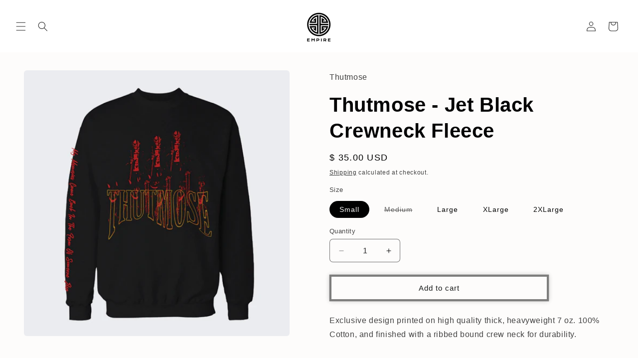

--- FILE ---
content_type: application/javascript; charset=utf-8
request_url: https://config.gorgias.chat/bundle-loader/shopify/empire-merch.myshopify.com
body_size: -225
content:
console.warn("No Gorgias chat widget installed or found for this Shopify store (empire-merch).")

--- FILE ---
content_type: application/javascript; charset=utf-8
request_url: https://g10498469755.co/gr?id=-O3nbh5njKdMnRZX3M9d&refurl=&winurl=https%3A%2F%2Fstore.empi.re%2Fcollections%2Fthutmose%2Fproducts%2Fthutmose-jet-black-crewneck-fleece-pre-order
body_size: 198
content:
if (typeof georedirect1723147931910loaded === "function") { georedirect1723147931910loaded(); }if (typeof georedirectLoaded !== "undefined" && typeof georedirectLoaded["-O3nbh5njKdMnRZX3M9d"] === "function") { georedirectLoaded["-O3nbh5njKdMnRZX3M9d"](); }if (typeof georedirect1723147931910Status === "function") { georedirect1723147931910Status(0); }